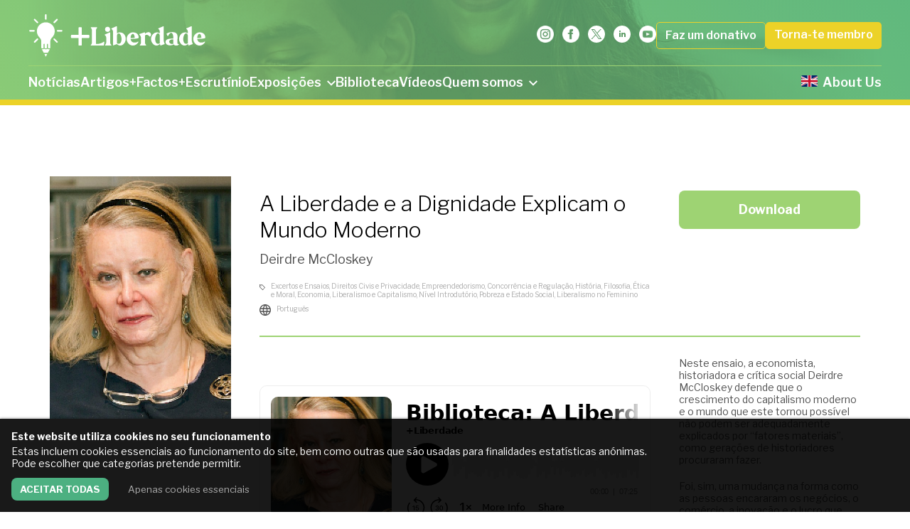

--- FILE ---
content_type: text/html; charset=utf-8
request_url: https://maisliberdade.pt/biblioteca/a-liberdade-e-a-dignidade-explicam-o-mundo-moderno/
body_size: 9514
content:
<!DOCTYPE html><html dir="ltr" lang="pt"><head><title>A Liberdade e a Dignidade Explicam o Mundo Moderno — Instituto +Liberdade</title><meta name="description" content="Deirdre McCloskey defende que o crescimento do capitalismo e do mundo moderno não pode ser adequadamente explicado por “fatores materiais”."><link rel="canonical" href="https://maisliberdade.pt/biblioteca/a-liberdade-e-a-dignidade-explicam-o-mundo-moderno/"><meta property="og:title" content="A Liberdade e a Dignidade Explicam o Mundo Moderno — Instituto +Liberdade"><meta property="og:description" content="Deirdre McCloskey defende que o crescimento do capitalismo e do mundo moderno não pode ser adequadamente explicado por “fatores materiais”."><meta property="og:image" content="https://maisliberdade.pt/site/assets/files/3551/mccloskey.1200x627.jpg"><meta property="og:image:type" content="image/jpeg"><meta property="og:image:width" content="1200"><meta property="og:image:height" content="627"><meta property="og:type" content="website"><meta property="og:locale" content="pt_pt"><meta property="og:site_name" content="Mais Liberdade"><meta property="og:url" content="https://maisliberdade.pt/biblioteca/a-liberdade-e-a-dignidade-explicam-o-mundo-moderno/"><meta name="twitter:card" content="summary"><meta name="twitter:site" content="@LiberdadeMais"><meta name="twitter:creator" content="@LiberdadeMais"><script type="application/ld+json">
{
  "@context": "https://schema.org",
  "@type": "BreadcrumbList",
  "itemListElement": [
  {
    "@type": "ListItem",
    "position": 1,
    "name": "Biblioteca",
    "item": "https://maisliberdade.pt/biblioteca/"
  },
  {
    "@type": "ListItem",
    "position": 2,
    "name": "A Liberdade e a Dignidade Explicam o Mundo Moderno",
    "item": "https://maisliberdade.pt/biblioteca/a-liberdade-e-a-dignidade-explicam-o-mundo-moderno/"
  }
  ]
}
</script><meta name="generator" content="ProcessWire"><meta charset="utf-8"><meta name="viewport" content="width=device-width, initial-scale=1.0, minimum-scale=1.0, maximum-scale=5.0"><meta name="referrer" content="strict-origin-when-cross-origin"><link rel="apple-touch-icon-precomposed" sizes="57x57" href="/site/templates//favicon/apple-touch-icon-57x57.png" /><link rel="apple-touch-icon-precomposed" sizes="114x114" href="/site/templates//favicon/apple-touch-icon-114x114.png" /><link rel="apple-touch-icon-precomposed" sizes="72x72" href="/site/templates//favicon/apple-touch-icon-72x72.png" /><link rel="apple-touch-icon-precomposed" sizes="144x144" href="/site/templates//favicon/apple-touch-icon-144x144.png" /><link rel="apple-touch-icon-precomposed" sizes="60x60" href="/site/templates//favicon/apple-touch-icon-60x60.png" /><link rel="apple-touch-icon-precomposed" sizes="120x120" href="/site/templates//favicon/apple-touch-icon-120x120.png" /><link rel="apple-touch-icon-precomposed" sizes="76x76" href="/site/templates//favicon/apple-touch-icon-76x76.png" /><link rel="apple-touch-icon-precomposed" sizes="152x152" href="/site/templates//favicon/apple-touch-icon-152x152.png" /><link rel="icon" type="image/png" href="/site/templates//favicon/favicon-196x196.png" sizes="196x196" /><link rel="icon" type="image/png" href="/site/templates//favicon/favicon-96x96.png" sizes="96x96" /><link rel="icon" type="image/png" href="/site/templates//favicon/favicon-32x32.png" sizes="32x32" /><link rel="icon" type="image/png" href="/site/templates//favicon/favicon-16x16.png" sizes="16x16" /><link rel="icon" type="image/png" href="/site/templates//favicon/favicon-128.png" sizes="128x128" /><meta name="application-name" content="Mais Liberdade"/><meta name="msapplication-TileColor" content="#FFFFFF" /><meta name="msapplication-TileImage" content="/site/templates//favicon/mstile-144x144.png" /><meta name="msapplication-square70x70logo" content="/site/templates//favicon/mstile-70x70.png" /><meta name="msapplication-square150x150logo" content="/site/templates//favicon/mstile-150x150.png" /><meta name="msapplication-wide310x150logo" content="/site/templates//favicon/mstile-310x150.png" /><meta name="msapplication-square310x310logo" content="/site/templates//favicon/mstile-310x310.png" /><style data-styles>
    c-skeleton {
      visibility:hidden
    }

    c-skeleton.hydrated {
      visibility:inherit
    }
  </style><link rel="preconnect" href="https://fonts.gstatic.com"><link href="https://fonts.googleapis.com/css2?family=Libre+Franklin:ital,wght@0,300;0,400;0,600;0,700;1,300&display=swap" rel="stylesheet"><script type="module" src="/site/templates/stencil/stencil.esm.js?v=20240522"></script><script nomodule src="/site/templates/stencil/stencil.js?v=20240522"></script><link rel="stylesheet" href="/site/templates/stencil/stencil.css?v=20240522" /><style>.privacywire{position:fixed;bottom:-250%;left:0;right:0;box-shadow:0 -1px 3px rgba(0,0,0,.3);opacity:0;background:#fff;z-index:1;padding:1rem;transition:bottom .3s ease-in,opacity .3s ease}.show-banner .privacywire-banner,.show-message .privacywire-message,.show-options .privacywire-options{bottom:0;opacity:1}.privacywire-header{font-weight:700}.privacywire-ask-consent-blueprint,.privacywire button[hidden],[data-ask-consent-rendered="1"]{display:none}</style><script>var PrivacyWireSettings={"version":2,"dnt":"0","customFunction":"","messageTimeout":1500,"consentByClass":"0","cookieGroups":{"necessary":"Necess\u00e1rias","functional":"Functional","statistics":"Statistics","marketing":"Marketing","external_media":"External Media"}};</script><script type='module' src='/site/modules/PrivacyWire/js/PrivacyWire.js'></script><script nomodule type='text/javascript' src='/site/modules/PrivacyWire/js/PrivacyWire_legacy.js'></script></head><body data-phc="3551"><c-skeleton><m-header slot="header"><img src="/site/assets/files/1/header-01.1250x0.jpg" alt="" slot="background" clip-path="url(#head-clip)" /><c-logo slot="logo"><a href="/"><img src="/site/templates//static/brand/logo.svg" alt="Mais Liberdade" /></a></c-logo><c-social slot="social"><ul><li><a href="https://www.instagram.com/institutomaisliberdade/" target="_blank"><img src="/site/assets/files/1024/instagram.svg" alt="Instagram" /></a></li><li><a href="https://www.facebook.com/institutomaisliberdade" target="_blank"><img src="/site/assets/files/1021/facebook.svg" alt="Facebook" /></a></li><li><a href="https://www.twitter.com/LiberdadeMais" target="_blank"><img src="/site/assets/files/1022/twitter-1.svg" alt="X / Twitter" /></a></li><li><a href="https://www.linkedin.com/company/instituto-mais-liberdade/" target="_blank"><img src="/site/assets/files/1815/linkedin-1.svg" alt="Linkedin" /></a></li><li><a href="https://www.youtube.com/channel/UCzK1x5OclwqQYxCP4WysZTw" target="_blank"><img src="/site/assets/files/1023/youtube.svg" alt="Youtube" /></a></li></ul></c-social><c-menu slot="menu"><div class="special"><div><a href="/torna-te-membro">Torna-te membro</a></div><div><a href="/quem-somos/donativos/">Faz um donativo</a></div></div><ul><li
                      ><a href="/noticias/">
          Notícias                  </a></li><li
                      ><a href="/artigos/">
          Artigos                  </a></li><li
                      ><a href="/maisfactos/">
          +Factos                  </a></li><li
                      ><a href="/escrutinio/">
          +Escrutínio                  </a></li><li
         data-expandable              ><a href="#">
          Exposições                      <svg xmlns="http://www.w3.org/2000/svg" width="24" height="24" viewBox="0 0 24 24"><path d="M0 7.33l2.829-2.83 9.175 9.339 9.167-9.339 2.829 2.83-11.996 12.17z"/></svg></a><ul><li><a href="/exposicoes/25n/">Exposição 25N</a></li><li><a href="/exposicoes/memoria/">Memória</a></li></ul></li><li
                      ><a href="/biblioteca/">
          Biblioteca                  </a></li><li
                      ><a href="/videos/">
          Vídeos                  </a></li><li
         data-expandable              ><a href="#">
          Quem somos                      <svg xmlns="http://www.w3.org/2000/svg" width="24" height="24" viewBox="0 0 24 24"><path d="M0 7.33l2.829-2.83 9.175 9.339 9.167-9.339 2.829 2.83-11.996 12.17z"/></svg></a><ul><li><a href="/quem-somos/missao/">Missão</a></li><li><a href="/quem-somos/declaracao-de-principios/">Declaração de princípios</a></li><li><a href="/quem-somos/estatutos/">Estatutos</a></li><li><a href="/quem-somos/relatorios-de-atividades/">Relatórios de atividades</a></li><li><a href="/quem-somos/participar/">Voluntariado</a></li><li><a href="/quem-somos/donativos/">Donativos</a></li><li><a href="/quem-somos/orgaos/">Equipa</a></li></ul></li><li class="english" ><a href="/about-us/"><img src="/site/templates/static/misc/en.png" alt="English">
        About Us      </a></li></ul></c-menu></m-header><m-book-details><img src="/site/assets/files/3551/mccloskey.500x0.jpg" alt="" slot="image" /><h1 slot="title">A Liberdade e a Dignidade Explicam o Mundo Moderno</h1><p slot="author"><a href="/biblioteca/?a=deirdre-mccloskey">
        Deirdre McCloskey      </a></p><p slot="tags"><a href="/biblioteca/?t=excertos-e-ensaios">Excertos e Ensaios</a>, <a href="/biblioteca/?t=direitos-civis-e-privacidade">Direitos Civis e Privacidade</a>, <a href="/biblioteca/?t=empreendedorismo-concorrencia-e-regulacao">Empreendedorismo, Concorrência e Regulação</a>, <a href="/biblioteca/?t=historia">História</a>, <a href="/biblioteca/?t=filosofia-etica-e-moral">Filosofia, Ética e Moral</a>, <a href="/biblioteca/?t=teoria-economica">Economia</a>, <a href="/biblioteca/?t=liberalismo-e-capitalismo">Liberalismo e Capitalismo</a>, <a href="/biblioteca/?t=nivel-introdutorio">Nível Introdutório</a>, <a href="/biblioteca/?t=pobreza-e-estado-social">Pobreza e Estado Social</a>, <a href="/biblioteca/?t=liberalismo-no-feminino">Liberalismo no Feminino</a></p><p slot="language"><a href="/biblioteca/?l=portugues">Português</a></p><c-download slot="download"><ul><li><a href="/site/assets/files/3551/mccloskey_-_a_liberdade_e_a_dignidade_explicam_o_mundo_moderno.mp3" target="blank"><span class="format">mp3</span><span class="size">6 MB</span></a></li></ul></c-download><div slot="description" class="html-content"><p>&nbsp;</p><div id="buzzsprout-player-9429606">&nbsp;</div><script src="https://www.buzzsprout.com/1759471/9429606-biblioteca-a-liberdade-e-a-dignidade-explicam-o-mundo-moderno-deirdre-mccloskey.js?container_id=buzzsprout-player-9429606&player=small" type="text/javascript" charset="utf-8"></script><p>&nbsp;</p><p style="text-align:justify;text-indent:14.2pt;">A forma como as pessoas passaram a <i>dignificar</i> os mercados e a inovação foi a causa da Revolução Industrial e, consequentemente, do Mundo Moderno. A &nbsp;antiga sabedoria convencional, pelo contrário, é incompatível com o comércio e a inovação, tal como o é com o pensamento liberal. A velha história materialista conta-nos que a Revolução Industrial &nbsp;teve origem em causas materiais, desde o investimento ao roubo, desde taxas de poupança elevadas ao imperialismo. Já o ouviram antes: “A Europa é rica devido aos seus impérios”; “Os Estados Unidos foram construídos às custas dos escravos”; “A China está a enriquecer devido ao comércio.”</p><p style="text-align:justify;text-indent:14.2pt;">Mas e se, em vez disso, a Revolução Industrial tiver sido espoletada por mudanças na forma como as pessoas <i>pensam</i>, e, em especial, na forma como pensam umas sobre as outras? E se as máquinas a vapor e os computadores tiverem sido originados por uma nova <i>dignificação</i> dos inovadores – e não pelo empilhar de tijolos ou de escravos africanos?</p><p style="text-align:justify;text-indent:14.2pt;">Economistas e historiadores começam agora a desvendar que foi preciso muito, muito mais do que roubo ou acumulação de capital para impulsionar a Revolução Industrial – foi precisa uma grande mudança no pensamento dos ocidentais acerca do comércio e da inovação. Foi preciso começar a gostar da “destruição criativa”, da ideia nova que substitui a ideia velha. É como a música. Uma nova banda tem uma ideia de um novo estilo de rock e substitui o estilo anterior se a adesão livre do público for suficiente. Se a música antiga for tida como pior, é “destruída” pela criatividade. Da mesma forma, a luz elétrica “destruiu” a lâmpada de querosene e os computadores “destruíram” as máquinas de escrever. Para nosso bem.</p><p style="text-align:justify;text-indent:14.2pt;">A história correta reza assim: até que os holandeses por volta de 1600 ou os ingleses por volta de 1700 mudassem a sua forma de pensar, só era possível obter honra por duas vias: sendo soldado ou sendo sacerdote; no castelo ou na igreja. Pessoas que faziam a sua vida, simplesmente, à base da compra e venda de bens, ou que inovassem em algum aspeto, eram &nbsp;desprezadas e consideradas “batoteiras” pecaminosas. Um carcereiro em 1200 rejeitava o apelo de misericórdia de um homem rico: “Ora, Mestre Arnaud Teisseire, o senhor chafurdava na opulência! Como é que pode dizer que não era pecador?”</p><p style="text-align:justify;text-indent:14.2pt;">Em 1800, o rendimento diário médio de uma pessoa na Terra variava entre $1 e $5, em valores atuais. Vamos assumir que era em média $3 por dia. Imaginemos viver atualmente no Rio de Janeiro ou em Atenas ou em Joanesburgo com $3 por dia. (Ainda hoje há quem assim tenha de viver.) São três-quartos de um cappuccino no Starbucks. Era, e é, chocante.</p><p style="text-align:justify;text-indent:14.2pt;">Mas então algo mudou, primeiro na Holanda e depois em Inglaterra. As revoluções e reformas na Europa, de 1517 a 1789, deram &nbsp;voz às pessoas comuns fora dos círculos dos bispos e dos aristocratas. Os europeus, seguidos de todos os outros, passaram a <i>admirar</i> empreendedores como Benjamin Franklin, Andrew Carnegie e Bill Gates. A classe média começou a ser <i>bem vista</i> e a ter sucesso na vida. As pessoas assinaram uma espécie de Pacto da Classe Média, que tem desde então caraterizado os países ricos de hoje em dia, como a Inglaterra, a Suécia ou Hong Kong: “Deixem-me inovar e fazer montes e montes de dinheiro a curto prazo com a minha inovação, e no longo prazo far-vos-ei ricos<i> a vocês</i>.”</p><p style="text-align:justify;text-indent:14.2pt;">E assim foi. Começando em 1700 com o para-raios de Franklin e a máquina a vapor de Watt, e acelerando significativamente no século <span style="font-variant:small-caps;">xix</span>, e ainda mais no <span style="font-variant:small-caps;">xxi</span>, o Ocidente, que durante séculos esteve atrasado em relação à China e ao mundo islâmico, tornou-se incrivelmente inovador.</p><p style="text-align:justify;text-indent:14.2pt;">Deu-se, pela primeira vez, dignidade e liberdade à classe-média, e eis o resultado: a máquina a vapor, o tear automático, a linha de montagem, a orquestra sinfónica, os caminhos-de-ferro, as sociedades anónimas, o abolicionismo, a imprensa a vapor, o papel barato, a alfabetização quase universal, o aço barato, o vidro laminado barato, a universidade moderna, o jornal moderno, a água salubre, o betão armado, o feminismo, a luz elétrica, o elevador, o automóvel, o petróleo, as férias em Yellowstone, os plásticos, meio-milhão de novos livros em Inglês por ano, o milho híbrido, a penicilina, o avião, o ar urbano limpo, os direitos civis, a cirurgia cardíaca aberta, e o computador.</p><p style="text-align:justify;text-indent:14.2pt;">O resultado foi que, pela primeira vez na história, as pessoas comuns – e em especial os mais pobres – viram a sua vida melhorar imensamente – lembremo-nos do Pacto da Classe Média. Os cinco por cento mais pobres dos americanos têm agora sensivelmente o mesmo nível de ar-condicionado e automóveis que os cinco por cento mais ricos na Índia.</p><p style="text-align:justify;text-indent:14.2pt;">Observamos agora a mesma mudança a acontecer na China e na Índia, 40 por cento da população mundial. O grande acontecimento económico dos nossos tempos não foi a Grande Recessão de 2007-09 – por mais desagradável que de facto tenha sido. O grande acontecimento foi os chineses em 1978 e os indianos em 1991 terem adotado ideias liberais nas suas economias e aceitarem a destruição criativa. Com isto, os seus bens e serviços estão a quadruplicar por pessoa a cada geração.</p><p style="text-align:justify;text-indent:14.2pt;">Hoje, nos numerosos locais que adotaram a liberdade e a dignidade da classe média, a pessoa média recebe e consome mais de $100 por dia. Recordemos que há 2 séculos atrás este valor era de apenas $3 por dia, com preços idênticos. E não estamos a ter em conta a considerável melhoria na qualidade de muitas coisas, desde a luz elétrica aos antibióticos. Os jovens no Japão, na Noruega e em Itália vivem cerca de 30 vezes melhor, em termos materiais, do que os seus sextos avós. Todos os outros saltos rumo ao mundo moderno – mais democracia, a emancipação feminina, o aumento da esperança média de vida, a melhor educação, o crescimento espiritual, a explosão artística – estão firmemente ligados ao Grande Facto da história moderna, o aumento de 2900% na alimentação, na educação e na mobilidade.</p><p style="text-align:justify;text-indent:14.2pt;">O Grande Facto é tão impactante, tão sem precedentes, que é impossível vê-lo como resultado de causas rotineiras como o comércio, a exploração, o investimento ou o imperialismo. Isso é o que os economistas são bons a explicar: a rotina. Porém, todas as rotinas já tinham ocorrido em grande escala na China e no Império Otomano, em Roma e no sul da Ásia. A escravatura era comum no Médio Oriente, o comércio era elevado na Índia, o investimento nos canais chineses e nas estradas romanas era imenso. Ainda assim, nenhum Grande Facto aconteceu. Algo tem de estar profundamente errado com as explicações baseadas nos típicos argumentos económicos.</p><p style="text-align:justify;text-indent:14.2pt;">Por outras palavras, é incorreto depender exclusivamente do materialismo económico para explicar o mundo moderno, quer seja o materialismo histórico de esquerda ou a economia de direita. Os ideais da liberdade e da dignidade humana foram o fator determinante. Como explica o historiador económico Joel Mokyr, “em todas as épocas, a mudança económica depende, mais do que a maioria dos economistas pensa, daquilo em que as pessoas acreditam.” As gigantescas mudanças materiais foram o resultado, não a causa. Foram as ideias, ou a “retórica”, o que causou o nosso enriquecimento, e com ele as nossas liberdades modernas.</p><c-share></c-share></div><div slot="bio" class="html-content"><p>Neste ensaio, a economista, historiadora e crítica social Deirdre McCloskey defende que o crescimento do capitalismo moderno e o mundo que este tornou possível não podem ser adequadamente explicados por “fatores materiais”, como gerações de historiadores procuraram fazer.</p><p>Foi, sim, uma mudança na forma como as pessoas encararam os negócios, o comércio, a inovação e o lucro que criou o capitalismo moderno e libertou as mulheres, homossexuais, dissidentes religiosos e as massas anteriormente oprimidas, cujas vidas eram desumanas, dolorosas e curtas antes da invenção e comercialização da agricultura moderna, da medicina, da eletricidade e dos restantes acessórios da vida capitalista moderna.</p><p><a href="http://deirdremccloskey.com/">Deirdre N. McCloskey</a> é professora de economia, história, inglês e comunicação na Universidade de Illinois, em Chicago. É autora de vinte obras nas áreas da economia, da filosofia política, da história económica, da estatística, da retórica e da literatura, bem como de um livro de memórias, <em>Crossing</em>.</p><p>Uma das suas recentes obras, publicada em 2019, é <em>Why Liberalism Works: How True Liberal Values Produce a Freer, More Equal, Prosperous World for All</em> (“Porque é que o Liberalismo Funciona: Como os Verdadeiros Valores Liberais Produzem um Mundo mais Livre, Igual e Próspero para Todos”).</p><p>O <a href="https://www.deirdremccloskey.com/articles/bd/briefBD.php">presente ensaio</a>, que apareceu originalmente no livro <em><a href="https://maisliberdade.pt/biblioteca/the-morality-of-capitalism/">The Morality of Capitalism</a></em>, é baseado no argumento do seu livro <em>Bourgeois Dignity: Why Economics Can't Explain the Modern World.</em></p><p>Tradução: Guilherme Costa Matos e Pedro Almeida Jorge.</p><p>Narração: Mariana Durão.</p><p>Colaboração: Sofia Correia e Raquel Correia.</p></div></m-book-details><m-footer slot="footer"><p slot="name">Instituto +Liberdade</p><p slot="slogan">Em defesa da democracia-liberal.</p><c-social slot="social"><ul><li><a href="https://www.instagram.com/institutomaisliberdade/" target="_blank"><img src="/site/assets/files/1024/instagram.svg" alt="Instagram" /></a></li><li><a href="https://www.facebook.com/institutomaisliberdade" target="_blank"><img src="/site/assets/files/1021/facebook.svg" alt="Facebook" /></a></li><li><a href="https://www.twitter.com/LiberdadeMais" target="_blank"><img src="/site/assets/files/1022/twitter-1.svg" alt="X / Twitter" /></a></li><li><a href="https://www.linkedin.com/company/instituto-mais-liberdade/" target="_blank"><img src="/site/assets/files/1815/linkedin-1.svg" alt="Linkedin" /></a></li><li><a href="https://www.youtube.com/channel/UCzK1x5OclwqQYxCP4WysZTw" target="_blank"><img src="/site/assets/files/1023/youtube.svg" alt="Youtube" /></a></li></ul></c-social><ul slot="menu"><li><a href="/quem-somos/missao/">Missão</a></li><li><a href="/quem-somos/declaracao-de-principios/">Declaração de princípios</a></li><li><a href="/quem-somos/orgaos/">Equipa</a></li><li><a href="/fundadores/">Membros Fundadores</a></li><li><a href="/privacidade/">Politica de privacidade e de cookies</a></li></ul><ul slot="menu2"><li><a href="/torna-te-membro/">Torna-te membro</a></li><li><a href="/quem-somos/donativos/">Donativos</a></li></ul><p slot="contact"><a href="mailto:info@maisliberdade.pt">info@maisliberdade.pt</a><br />
    +351 936 626 166<br /><a href="https://wa.me/+351936626166" target="_blank"><svg xmlns="http://www.w3.org/2000/svg" width="24" height="24" viewBox="0 0 24 24"><path d="M.057 24l1.687-6.163c-1.041-1.804-1.588-3.849-1.587-5.946.003-6.556 5.338-11.891 11.893-11.891 3.181.001 6.167 1.24 8.413 3.488 2.245 2.248 3.481 5.236 3.48 8.414-.003 6.557-5.338 11.892-11.893 11.892-1.99-.001-3.951-.5-5.688-1.448l-6.305 1.654zm6.597-3.807c1.676.995 3.276 1.591 5.392 1.592 5.448 0 9.886-4.434 9.889-9.885.002-5.462-4.415-9.89-9.881-9.892-5.452 0-9.887 4.434-9.889 9.884-.001 2.225.651 3.891 1.746 5.634l-.999 3.648 3.742-.981zm11.387-5.464c-.074-.124-.272-.198-.57-.347-.297-.149-1.758-.868-2.031-.967-.272-.099-.47-.149-.669.149-.198.297-.768.967-.941 1.165-.173.198-.347.223-.644.074-.297-.149-1.255-.462-2.39-1.475-.883-.788-1.48-1.761-1.653-2.059-.173-.297-.018-.458.13-.606.134-.133.297-.347.446-.521.151-.172.2-.296.3-.495.099-.198.05-.372-.025-.521-.075-.148-.669-1.611-.916-2.206-.242-.579-.487-.501-.669-.51l-.57-.01c-.198 0-.52.074-.792.372s-1.04 1.016-1.04 2.479 1.065 2.876 1.213 3.074c.149.198 2.095 3.2 5.076 4.487.709.306 1.263.489 1.694.626.712.226 1.36.194 1.872.118.571-.085 1.758-.719 2.006-1.413.248-.695.248-1.29.173-1.414z"/></svg></a></p><p slot="copyright">&copy; Copyright 2021-2026 Instituto Mais Liberdade - Todos os direitos reservados</p></m-footer><script type="text/javascript">
  (function(d, t) {
    var g = d.createElement(t),
    s = d.getElementsByTagName(t)[0];
    g.src = "https://cdn.pushalert.co/integrate_a7df67dd616098fdf3f0d6940912299f.js";
    s.parentNode.insertBefore(g, s);
  }(document, "script"));

  (pushalertbyiw = window.pushalertbyiw || []).push(['disableAutoInit', true]);
</script><script type="text/plain" data-type="text/javascript" data-category="statistics" async data-src="https://www.googletagmanager.com/gtag/js?id=G-WT4V58YW9C"></script><script type="text/plain" data-type="text/javascript" data-category="statistics">
  window.dataLayer = window.dataLayer || [];
  function gtag(){dataLayer.push(arguments);}
  gtag('js', new Date());

  gtag('config', 'G-WT4V58YW9C');
</script><script async src="https://pagead2.googlesyndication.com/pagead/js/adsbygoogle.js?client=ca-pub-6433069611424548"
     crossorigin="anonymous"></script></c-skeleton><script defer src='/site/modules/PageHitCounter/PageHitCounter.min.js'></script><div class="privacywire-wrapper" id="privacywire-wrapper">
    <div class="privacywire-page-wrapper">
        <div class="privacywire privacywire-banner">
            <div class='privacywire-header'>Este website utiliza cookies no seu funcionamento</div>            <div class="privacywire-body">
                <div class="privacywire-text"><p>Estas incluem cookies essenciais ao funcionamento do site, bem como outras que são usadas para finalidades estatísticas anónimas.<br />
Pode escolher que categorias pretende permitir.</p></div>
                <div class="privacywire-buttons">
                    <button class="allow-all" >Aceitar todas</button>
                    <button class="allow-necessary" >Apenas cookies essenciais</button>

                    <button class="choose" hidden>Choose cookies</button>
                </div>
                            </div>

        </div>
        <div class="privacywire privacywire-options">
            <div class='privacywire-header'>Este website utiliza cookies no seu funcionamento</div>            <div class="privacywire-body">
                <div class="privacywire-text"><p>Estas incluem cookies essenciais ao funcionamento do site, bem como outras que são usadas para finalidades estatísticas anónimas.<br />
Pode escolher que categorias pretende permitir.</p></div>
                <div class="privacywire-text">
                    <ul>
                        <li >
                            <label for="necessary"><input class="required" type="checkbox" name="necessary" id="necessary" value="1" checked disabled>Necessárias</label>
                        </li>
                        <li hidden>
                            <label for="functional"><input class="optional" type="checkbox" name="functional" id="functional" value="0">Functional</label>
                        </li>
                        <li hidden>
                            <label for="statistics"><input class="optional" type="checkbox" name="statistics" id="statistics" value="0">Statistics</label>
                        </li>
                        <li hidden>
                            <label for="marketing"><input class="optional" type="checkbox" name="marketing" id="marketing" value="0">Marketing</label>
                        </li>
                        <li hidden>
                            <label for="external_media"><input class="optional" type="checkbox" name="external_media" id="external_media" value="0">External Media</label>
                        </li>
                    </ul>
                </div>
                <div class="privacywire-buttons">
                    <button class="allow-all" hidden>Aceitar todas</button>
                    <button class="toggle" >Toggle options</button>
                    <button class="save">Save preferences</button>
                </div>
                            </div>
        </div>
        <div class="privacywire privacywire-message"><div class="privacywire-body">Your cookie preferences have been saved.</div></div>
    </div>
</div><div hidden class="privacywire-ask-consent-blueprint" id="privacywire-ask-consent-blueprint">
    <div class="privacywire-consent-message"><p>To load this element, it is required to consent to the following cookie category: {category}.</p></div>
    <button class="privacywire-consent-button"
            data-consent-category="{categoryname}">Load {category} cookies</button>
</div></body></html>

--- FILE ---
content_type: text/html; charset=utf-8
request_url: https://www.google.com/recaptcha/api2/aframe
body_size: 268
content:
<!DOCTYPE HTML><html><head><meta http-equiv="content-type" content="text/html; charset=UTF-8"></head><body><script nonce="LkEerAw-hRQzOhZPakGMYA">/** Anti-fraud and anti-abuse applications only. See google.com/recaptcha */ try{var clients={'sodar':'https://pagead2.googlesyndication.com/pagead/sodar?'};window.addEventListener("message",function(a){try{if(a.source===window.parent){var b=JSON.parse(a.data);var c=clients[b['id']];if(c){var d=document.createElement('img');d.src=c+b['params']+'&rc='+(localStorage.getItem("rc::a")?sessionStorage.getItem("rc::b"):"");window.document.body.appendChild(d);sessionStorage.setItem("rc::e",parseInt(sessionStorage.getItem("rc::e")||0)+1);localStorage.setItem("rc::h",'1769997339499');}}}catch(b){}});window.parent.postMessage("_grecaptcha_ready", "*");}catch(b){}</script></body></html>

--- FILE ---
content_type: text/javascript
request_url: https://maisliberdade.pt/site/templates/stencil/p-c3182fa3.entry.js
body_size: 1636
content:
import{r as t,h as i,H as o}from"./p-d6df3e61.js";const e=class{constructor(i){t(this,i)}render(){return i(o,null,i("b-container",null,i("b-grid",{multiline:!0,"space-between":!0},i("b-cell",{base:"12",tablet:"3",class:"image"},i("slot",{name:"image"})),i("b-cell",{base:"12",tablet:"8","tablet-horizontal":"9"},i("b-grid",{multiline:!0},i("b-cell",{base:"12","tablet-horizontal":"8"},i("div",{class:"title"},i("slot",{name:"title"})),i("div",{class:"author"},i("slot",{name:"author"})),i("div",{class:"tags"},i("div",{class:"icon",innerHTML:'<?xml version="1.0" encoding="UTF-8" standalone="no"?>\n<!DOCTYPE svg PUBLIC "-//W3C//DTD SVG 1.1//EN" "http://www.w3.org/Graphics/SVG/1.1/DTD/svg11.dtd">\n<svg width="100%" height="100%" viewBox="0 0 24 24" version="1.1" xmlns="http://www.w3.org/2000/svg" xmlns:xlink="http://www.w3.org/1999/xlink" xml:space="preserve" xmlns:serif="http://www.serif.com/" style="fill-rule:evenodd;clip-rule:evenodd;stroke-linejoin:round;stroke-miterlimit:2;">\n    <path d="M9.776,2L21.171,13.395L13.391,21.172L2,9.781L2,2L9.776,2ZM10.605,0L0,0L0,10.609L13.391,24L24,13.396L10.605,0ZM7.414,7.414C6.633,8.196 5.368,8.196 4.585,7.415C3.804,6.632 3.804,5.367 4.585,4.586C5.367,3.804 6.633,3.805 7.414,4.585C8.196,5.368 8.195,6.632 7.414,7.414Z" />\n</svg>\n'}),i("slot",{name:"tags"})),i("div",{class:"language"},i("div",{class:"icon",innerHTML:'<svg width="100%" height="100%" viewBox="0 0 24 24" xmlns="http://www.w3.org/2000/svg" fill-rule="evenodd" clip-rule="evenodd"><path d="M12 0c6.623 0 12 5.377 12 12s-5.377 12-12 12-12-5.377-12-12 5.377-12 12-12m2.557 16h-5.115c.546 2.46 1.441 4.114 2.558 5.744 1.194-1.741 2.041-3.41 2.557-5.744m-7.157 0h-4.567c1.236 2.825 3.704 4.972 6.755 5.716-1.048-1.733-1.783-3.658-2.188-5.716m13.767 0h-4.567c-.391 1.988-1.095 3.887-2.175 5.694 3.012-.763 5.517-2.895 6.742-5.694m-14.005-6h-4.962c-.267 1.313-.267 2.685 0 4h4.915c-.119-1.329-.101-2.672.047-4m7.661 0h-5.647c-.165 1.326-.185 2.672-.053 4h5.753c.133-1.328.111-2.673-.053-4m6.977 0h-4.963c.148 1.328.166 2.671.048 4h4.915c.26-1.285.273-2.648 0-4m-12.156-7.729c-3.077.732-5.567 2.886-6.811 5.729h4.653c.435-2.042 1.178-3.985 2.158-5.729m2.355-.048c-1.089 1.77-1.91 3.453-2.463 5.777h4.927c-.534-2.246-1.337-3.948-2.464-5.777m2.368.069c1.013 1.812 1.733 3.76 2.146 5.708h4.654c-1.232-2.816-3.762-4.958-6.8-5.708"/></svg>'}),i("slot",{name:"language"}))),i("b-cell",{base:"12","tablet-horizontal":"4"},i("slot",{name:"download"}))),i("hr",null),i("b-grid",{multiline:!0},i("b-cell",{base:"12","tablet-horizontal":"8"},i("slot",{name:"description"})),i("b-cell",{base:"12","tablet-horizontal":"4",class:"bio"},i("slot",{name:"bio"})))))))}};e.style='m-book-details{margin:60px 0;font-family:"Libre Franklin", sans-serif;font-weight:400;line-height:1.25;display:block;margin-bottom:60px}@media (min-width: 1024px){m-book-details{margin:80px 0}}m-book-details[data-no-margin-bottom]{margin-bottom:0 !important}m-book-details[data-no-margin-top]{margin-top:0 !important}m-book-details .image img{width:100%}m-book-details .title{font-family:"Libre Franklin", sans-serif;font-weight:300;color:#FFFFFF;line-height:1.25;-webkit-font-smoothing:antialiased;-moz-osx-font-smoothing:grayscale;font-size:20px;margin-bottom:12px;color:#000000}@media (min-width: 768px){m-book-details .title{font-size:22px}}@media (min-width: 1024px){m-book-details .title{font-size:24px}}@media (min-width: 1200px){m-book-details .title{font-size:30px}}m-book-details .author{font-size:16px;margin-bottom:20px}@media (min-width: 1024px){m-book-details .author{font-size:18px}}m-book-details .tags{margin-bottom:8px}m-book-details .tags,m-book-details .language{font-size:10px;color:#ADADAD;display:flex}m-book-details .tags a,m-book-details .language a{transition:color 0.3s}m-book-details .tags a:hover,m-book-details .language a:hover{color:#9ED373}m-book-details .icon{width:16px;height:16px;margin-right:8px}m-book-details .icon:only-child{display:none}m-book-details .icon svg{width:100%;height:100%}m-book-details .icon path{fill:#505050}m-book-details .bio{font-size:12px}@media (min-width: 1024px){m-book-details .bio{font-size:14px}}m-book-details .bio h2{font-size:14px;color:#4CB081;margin-bottom:12px;text-align:left}@media (min-width: 768px){m-book-details .bio h2{font-size:16px}}@media (max-width: 1023px){m-book-details .image{margin-top:20px;margin-bottom:-20px;text-align:center}}';export{e as m_book_details}

--- FILE ---
content_type: image/svg+xml
request_url: https://maisliberdade.pt/site/assets/files/1021/facebook.svg
body_size: 1532
content:
<?xml version="1.0" encoding="UTF-8" standalone="no"?>
<!DOCTYPE svg PUBLIC "-//W3C//DTD SVG 1.1//EN" "http://www.w3.org/Graphics/SVG/1.1/DTD/svg11.dtd">
<svg width="100%" height="100%" viewBox="0 0 32 32" version="1.1" xmlns="http://www.w3.org/2000/svg" xmlns:xlink="http://www.w3.org/1999/xlink" xml:space="preserve" xmlns:serif="http://www.serif.com/" style="fill-rule:evenodd;clip-rule:evenodd;stroke-linejoin:round;stroke-miterlimit:2;">
    <g transform="matrix(1,0,0,1,-1258.64,-961.499)">
        <g transform="matrix(1,0,0,2.6088,0,929.531)">
            <g transform="matrix(1,-0,-0,0.383318,1258.64,12.254)">
                <use xlink:href="#_Image1" x="0" y="0" width="32px" height="32px"/>
            </g>
        </g>
    </g>
    <defs>
        <image id="_Image1" width="32px" height="32px" xlink:href="[data-uri]"/>
    </defs>
</svg>


--- FILE ---
content_type: image/svg+xml
request_url: https://maisliberdade.pt/site/assets/files/1815/linkedin-1.svg
body_size: 778
content:
<?xml version="1.0" encoding="UTF-8" standalone="no"?><!DOCTYPE svg PUBLIC "-//W3C//DTD SVG 1.1//EN" "http://www.w3.org/Graphics/SVG/1.1/DTD/svg11.dtd"><svg width="100%" height="100%" viewBox="0 0 24 24" version="1.1" xmlns="http://www.w3.org/2000/svg" xmlns:xlink="http://www.w3.org/1999/xlink" xml:space="preserve" xmlns:serif="http://www.serif.com/" style="fill-rule:evenodd;clip-rule:evenodd;stroke-linejoin:round;stroke-miterlimit:2;"><path d="M12,0c-6.627,0 -12,5.373 -12,12c0,6.627 5.373,12 12,12c6.627,0 12,-5.373 12,-12c0,-6.627 -5.373,-12 -12,-12Zm-2,16l-2,0l0,-6l2,0l0,6Zm-1,-6.891c-0.607,0 -1.1,-0.496 -1.1,-1.109c0,-0.612 0.492,-1.109 1.1,-1.109c0.608,0 1.1,0.497 1.1,1.109c0,0.613 -0.493,1.109 -1.1,1.109Zm8,6.891l-1.998,0l0,-2.861c0,-1.881 -2.002,-1.722 -2.002,0l0,2.861l-2,0l0,-6l2,0l0,1.093c0.872,-1.616 4,-1.736 4,1.548l0,3.359Z" style="fill:#fff;fill-rule:nonzero;"/></svg>

--- FILE ---
content_type: text/javascript
request_url: https://maisliberdade.pt/site/templates/stencil/p-a5dfe3bd.entry.js
body_size: 6782
content:
import{r as n,h as t,H as e,g as r}from"./p-d6df3e61.js";import{a as i}from"./p-e9a05b65.js";function o(n){return n&&n.__esModule&&Object.prototype.hasOwnProperty.call(n,"default")?n.default:n}function u(n,t,e){return n(e={path:t,exports:{},require:function(){return function(){throw new Error("Dynamic requires are not currently supported by @rollup/plugin-commonjs")}()}},e.exports),e.exports}var a=Math.ceil,c=Math.floor,f=function(n){return isNaN(n=+n)?0:(n>0?c:a)(n)},s=function(n){if(null==n)throw TypeError("Can't call method on  "+n);return n},l=u((function(n){var t=n.exports="undefined"!=typeof window&&window.Math==Math?window:"undefined"!=typeof self&&self.Math==Math?self:Function("return this")();"number"==typeof __g&&(__g=t)})),d=u((function(n){var t=n.exports={version:"2.6.12"};"number"==typeof __e&&(__e=t)})),p=function(n){if("function"!=typeof n)throw TypeError(n+" is not a function!");return n},h=function(n,t,e){if(p(n),void 0===t)return n;switch(e){case 1:return function(e){return n.call(t,e)};case 2:return function(e,r){return n.call(t,e,r)};case 3:return function(e,r,i){return n.call(t,e,r,i)}}return function(){return n.apply(t,arguments)}},m=function(n){return"object"==typeof n?null!==n:"function"==typeof n},v=function(n){if(!m(n))throw TypeError(n+" is not an object!");return n},g=function(n){try{return!!n()}catch(n){return!0}},y=!g((function(){return 7!=Object.defineProperty({},"a",{get:function(){return 7}}).a})),b=l.document,w=m(b)&&m(b.createElement),x=function(n){return w?b.createElement(n):{}},O=!y&&!g((function(){return 7!=Object.defineProperty(x("div"),"a",{get:function(){return 7}}).a})),S=Object.defineProperty,E={f:y?Object.defineProperty:function(n,t,e){if(v(n),t=function(n){if(!m(n))return n;var t,e;if("function"==typeof(t=n.toString)&&!m(e=t.call(n)))return e;if("function"==typeof(t=n.valueOf)&&!m(e=t.call(n)))return e;throw TypeError("Can't convert object to primitive value")}(t),v(e),O)try{return S(n,t,e)}catch(n){}if("get"in e||"set"in e)throw TypeError("Accessors not supported!");return"value"in e&&(n[t]=e.value),n}},L=function(n,t){return{enumerable:!(1&n),configurable:!(2&n),writable:!(4&n),value:t}},j=y?function(n,t,e){return E.f(n,t,L(1,e))}:function(n,t,e){return n[t]=e,n},T={}.hasOwnProperty,k=function(n,t){return T.call(n,t)},M="prototype",_=function(n,t,e){var r,i,o,u=n&_.F,a=n&_.G,c=n&_.S,f=n&_.P,s=n&_.B,p=n&_.W,m=a?d:d[t]||(d[t]={}),v=m[M],g=a?l:c?l[t]:(l[t]||{})[M];for(r in a&&(e=t),e)(i=!u&&g&&void 0!==g[r])&&k(m,r)||(o=i?g[r]:e[r],m[r]=a&&"function"!=typeof g[r]?e[r]:s&&i?h(o,l):p&&g[r]==o?function(n){var t=function(t,e,r){if(this instanceof n){switch(arguments.length){case 0:return new n;case 1:return new n(t);case 2:return new n(t,e)}return new n(t,e,r)}return n.apply(this,arguments)};return t[M]=n[M],t}(o):f&&"function"==typeof o?h(Function.call,o):o,f&&((m.virtual||(m.virtual={}))[r]=o,n&_.R&&v&&!v[r]&&j(v,r,o)))};_.F=1,_.G=2,_.S=4,_.P=8,_.B=16,_.W=32,_.U=64,_.R=128;var C,A=_,z=j,D={},P={}.toString,F=function(n){return P.call(n).slice(8,-1)},N=Object("z").propertyIsEnumerable(0)?Object:function(n){return"String"==F(n)?n.split(""):Object(n)},I=function(n){return N(s(n))},R=Math.min,V=function(n){return n>0?R(f(n),9007199254740991):0},G=Math.max,H=Math.min,q=u((function(n){var t="__core-js_shared__",e=l[t]||(l[t]={});(n.exports=function(n,t){return e[n]||(e[n]=void 0!==t?t:{})})("versions",[]).push({version:d.version,mode:"pure",copyright:"© 2020 Denis Pushkarev (zloirock.ru)"})})),Y=0,J=Math.random(),B=function(n){return"Symbol(".concat(void 0===n?"":n,")_",(++Y+J).toString(36))},K=q("keys"),U=function(n){return K[n]||(K[n]=B(n))},Q=(C=!1,function(n,t,e){var r=I(n),i=V(r.length),o=function(n,t){return(n=f(n))<0?G(n+t,0):H(n,t)}(e,i);for(C;i>o;o++)if(o in r&&r[o]===t)return o||0;return-1}),W=U("IE_PROTO"),X="constructor,hasOwnProperty,isPrototypeOf,propertyIsEnumerable,toLocaleString,toString,valueOf".split(","),Z=Object.keys||function(n){return function(n,t){var e,r=I(n),i=0,o=[];for(e in r)e!=W&&k(r,e)&&o.push(e);for(;t.length>i;)k(r,e=t[i++])&&(~Q(o,e)||o.push(e));return o}(n,X)},$=y?Object.defineProperties:function(n,t){v(n);for(var e,r=Z(t),i=r.length,o=0;i>o;)E.f(n,e=r[o++],t[e]);return n},nn=l.document,tn=nn&&nn.documentElement,en=U("IE_PROTO"),rn=function(){},on="prototype",un=function(){var n,t=x("iframe"),e=X.length;for(t.style.display="none",tn.appendChild(t),t.src="javascript:",(n=t.contentWindow.document).open(),n.write("<script>document.F=Object<\/script>"),n.close(),un=n.F;e--;)delete un[on][X[e]];return un()},an=Object.create||function(n,t){var e;return null!==n?(rn[on]=v(n),e=new rn,rn[on]=null,e[en]=n):e=un(),void 0===t?e:$(e,t)},cn=u((function(n){var t=q("wks"),e=l.Symbol,r="function"==typeof e;(n.exports=function(n){return t[n]||(t[n]=r&&e[n]||(r?e:B)("Symbol."+n))}).store=t})),fn=E.f,sn=cn("toStringTag"),ln=function(n,t,e){n&&!k(n=e?n:n.prototype,sn)&&fn(n,sn,{configurable:!0,value:t})},dn={};j(dn,cn("iterator"),(function(){return this}));var pn=function(n,t,e){n.prototype=an(dn,{next:L(1,e)}),ln(n,t+" Iterator")},hn=function(n){return Object(s(n))},mn=U("IE_PROTO"),vn=Object.prototype,gn=Object.getPrototypeOf||function(n){return n=hn(n),k(n,mn)?n[mn]:"function"==typeof n.constructor&&n instanceof n.constructor?n.constructor.prototype:n instanceof Object?vn:null},yn=cn("iterator"),bn=!([].keys&&"next"in[].keys()),wn="keys",xn="values",On=function(){return this},Sn=function(n,t,e,r,i,o,u){pn(e,t,r);var a,c,f,s=function(n){if(!bn&&n in h)return h[n];switch(n){case wn:case xn:return function(){return new e(this,n)}}return function(){return new e(this,n)}},l=t+" Iterator",d=i==xn,p=!1,h=n.prototype,m=h[yn]||h["@@iterator"]||i&&h[i],v=m||s(i),g=i?d?s("entries"):v:void 0,y="Array"==t&&h.entries||m;if(y&&(f=gn(y.call(new n)))!==Object.prototype&&f.next&&ln(f,l,!0),d&&m&&m.name!==xn&&(p=!0,v=function(){return m.call(this)}),u&&(bn||p||!h[yn])&&j(h,yn,v),D[t]=v,D[l]=On,i)if(a={values:d?v:s(xn),keys:o?v:s(wn),entries:g},u)for(c in a)c in h||z(h,c,a[c]);else A(A.P+A.F*(bn||p),t,a);return a},En=(!0,function(n,t){var e,r,i=String(s(n)),o=f(t),u=i.length;return o<0||o>=u?"":(e=i.charCodeAt(o))<55296||e>56319||o+1===u||(r=i.charCodeAt(o+1))<56320||r>57343?i.charAt(o):i.slice(o,o+2)});Sn(String,"String",(function(n){this._t=String(n),this._i=0}),(function(){var n,t=this._t,e=this._i;return e>=t.length?{value:void 0,done:!0}:(n=En(t,e),this._i+=n.length,{value:n,done:!1})}));var Ln=function(n,t){return{value:t,done:!!n}};Sn(Array,"Array",(function(n,t){this._t=I(n),this._i=0,this._k=t}),(function(){var n=this._t,t=this._k,e=this._i++;return!n||e>=n.length?(this._t=void 0,Ln(1)):Ln(0,"keys"==t?e:"values"==t?n[e]:[e,n[e]])}),"values"),D.Arguments=D.Array;for(var jn=cn("toStringTag"),Tn="CSSRuleList,CSSStyleDeclaration,CSSValueList,ClientRectList,DOMRectList,DOMStringList,DOMTokenList,DataTransferItemList,FileList,HTMLAllCollection,HTMLCollection,HTMLFormElement,HTMLSelectElement,MediaList,MimeTypeArray,NamedNodeMap,NodeList,PaintRequestList,Plugin,PluginArray,SVGLengthList,SVGNumberList,SVGPathSegList,SVGPointList,SVGStringList,SVGTransformList,SourceBufferList,StyleSheetList,TextTrackCueList,TextTrackList,TouchList".split(","),kn=0;kn<Tn.length;kn++){var Mn=Tn[kn],_n=l[Mn],Cn=_n&&_n.prototype;Cn&&!Cn[jn]&&j(Cn,jn,Mn),D[Mn]=D.Array}var An,zn,Dn=function(n,t,e){for(var r in t)e&&n[r]?n[r]=t[r]:j(n,r,t[r]);return n},Pn=function(n,t,e,r){if(!(n instanceof t)||void 0!==r&&r in n)throw TypeError(e+": incorrect invocation!");return n},Fn=function(n,t,e,r){try{return r?t(v(e)[0],e[1]):t(e)}catch(t){var i=n.return;throw void 0!==i&&v(i.call(n)),t}},Nn=cn("iterator"),In=Array.prototype,Rn=cn("toStringTag"),Vn="Arguments"==F(function(){return arguments}()),Gn=function(n){var t,e,r;return void 0===n?"Undefined":null===n?"Null":"string"==typeof(e=function(n,t){try{return n[t]}catch(n){}}(t=Object(n),Rn))?e:Vn?F(t):"Object"==(r=F(t))&&"function"==typeof t.callee?"Arguments":r},Hn=cn("iterator"),qn=d.getIteratorMethod=function(n){if(null!=n)return n[Hn]||n["@@iterator"]||D[Gn(n)]},Yn=u((function(n){var t={},e={},r=n.exports=function(n,r,i,o,u){var a,c,f,s,l,d=u?function(){return n}:qn(n),p=h(i,o,r?2:1),m=0;if("function"!=typeof d)throw TypeError(n+" is not iterable!");if(void 0===(l=d)||D.Array!==l&&In[Nn]!==l){for(f=d.call(n);!(c=f.next()).done;)if((s=Fn(f,p,c.value,r))===t||s===e)return s}else for(a=V(n.length);a>m;m++)if((s=r?p(v(c=n[m])[0],c[1]):p(n[m]))===t||s===e)return s};r.BREAK=t,r.RETURN=e})),Jn=cn("species"),Bn=u((function(n){var t=B("meta"),e=E.f,r=0,i=Object.isExtensible||function(){return!0},o=!g((function(){return i(Object.preventExtensions({}))})),u=function(n){e(n,t,{value:{i:"O"+ ++r,w:{}}})},a=n.exports={KEY:t,NEED:!1,fastKey:function(n,e){if(!m(n))return"symbol"==typeof n?n:("string"==typeof n?"S":"P")+n;if(!k(n,t)){if(!i(n))return"F";if(!e)return"E";u(n)}return n[t].i},getWeak:function(n,e){if(!k(n,t)){if(!i(n))return!0;if(!e)return!1;u(n)}return n[t].w},onFreeze:function(n){return o&&a.NEED&&i(n)&&!k(n,t)&&u(n),n}}})),Kn=function(n,t){if(!m(n)||n._t!==t)throw TypeError("Incompatible receiver, "+t+" required!");return n},Un=E.f,Qn=Bn.fastKey,Wn=y?"_s":"size",Xn=function(n,t){var e,r=Qn(t);if("F"!==r)return n._i[r];for(e=n._f;e;e=e.n)if(e.k==t)return e},Zn={getConstructor:function(n,t,e,r){var i=n((function(n,o){Pn(n,i,t,"_i"),n._t=t,n._i=an(null),n._f=void 0,n._l=void 0,n[Wn]=0,null!=o&&Yn(o,e,n[r],n)}));return Dn(i.prototype,{clear:function(){for(var n=Kn(this,t),e=n._i,r=n._f;r;r=r.n)r.r=!0,r.p&&(r.p=r.p.n=void 0),delete e[r.i];n._f=n._l=void 0,n[Wn]=0},delete:function(n){var e=Kn(this,t),r=Xn(e,n);if(r){var i=r.n,o=r.p;delete e._i[r.i],r.r=!0,o&&(o.n=i),i&&(i.p=o),e._f==r&&(e._f=i),e._l==r&&(e._l=o),e[Wn]--}return!!r},forEach:function(n){Kn(this,t);for(var e,r=h(n,arguments.length>1?arguments[1]:void 0,3);e=e?e.n:this._f;)for(r(e.v,e.k,this);e&&e.r;)e=e.p},has:function(n){return!!Xn(Kn(this,t),n)}}),y&&Un(i.prototype,"size",{get:function(){return Kn(this,t)[Wn]}}),i},def:function(n,t,e){var r,i,o=Xn(n,t);return o?o.v=e:(n._l=o={i:i=Qn(t,!0),k:t,v:e,p:r=n._l,n:void 0,r:!1},n._f||(n._f=o),r&&(r.n=o),n[Wn]++,"F"!==i&&(n._i[i]=o)),n},getEntry:Xn,setStrong:function(n,t,e){Sn(n,t,(function(n,e){this._t=Kn(n,t),this._k=e,this._l=void 0}),(function(){for(var n=this,t=n._k,e=n._l;e&&e.r;)e=e.p;return n._t&&(n._l=e=e?e.n:n._t._f)?Ln(0,"keys"==t?e.k:"values"==t?e.v:[e.k,e.v]):(n._t=void 0,Ln(1))}),e?"entries":"values",!e,!0),function(n){var t="function"==typeof d[n]?d[n]:l[n];y&&t&&!t[Jn]&&E.f(t,Jn,{configurable:!0,get:function(){return this}})}(t)}},$n=Array.isArray||function(n){return"Array"==F(n)},nt=cn("species"),tt=E.f,et=(An=1==0,!1,!1,!1,!1,false,zn=function(n,t){return new(function(n){var t;return $n(n)&&("function"!=typeof(t=n.constructor)||t!==Array&&!$n(t.prototype)||(t=void 0),m(t)&&null===(t=t[nt])&&(t=void 0)),void 0===t?Array:t}(n))(t)},function(n,t,e){for(var r,i=hn(n),o=N(i),u=h(t,e,3),a=V(o.length),c=0,f=An?zn(n,a):void 0;a>c;c++)c in o&&(r=u(o[c],c,i),0)&&An&&(f[c]=r);return f}),rt="Map";!function(n,t,e,r,i){var o=l[n],u=o,a=u&&u.prototype,c={};y&&"function"==typeof u&&a.forEach&&!g((function(){(new u).entries().next()}))?(u=t((function(t,e){Pn(t,u,n,"_c"),t._c=new o,null!=e&&Yn(e,i,t.set,t)})),et("add,clear,delete,forEach,get,has,set,keys,values,entries,toJSON".split(","),(function(n){var t="add"==n||"set"==n;!(n in a)||j(u.prototype,n,(function(e,r){Pn(this,u,n);var i=this._c[n](0===e?0:e,r);return t?this:i}))})),tt(u.prototype,"size",{get:function(){return this._c.size}})):(u=r.getConstructor(t,n,i,"set"),Dn(u.prototype,e),Bn.NEED=!0),ln(u,n),c[n]=u,A(A.G+A.W+A.F,c),r.setStrong(u,n,i)}(rt,(function(n){return function(){return n(this,arguments.length>0?arguments[0]:void 0)}}),{get:function(n){var t=Zn.getEntry(Kn(this,rt),n);return t&&t.v},set:function(n,t){return Zn.def(Kn(this,rt),0===n?0:n,t)}},Zn,!0),A(A.P+A.R,"Map",{toJSON:function(){if("Map"!=Gn(this))throw TypeError("Map#toJSON isn't generic");return Yn(this,!1,(n=[]).push,n,void 0),n;var n}}),A(A.S,"Map",{of:function(){for(var n=arguments.length,t=new Array(n);n--;)t[n]=arguments[n];return new this(t)}}),A(A.S,"Map",{from:function(n){var t,e,r,i,o=arguments[1];return p(this),(t=void 0!==o)&&p(o),null==n?new this:(e=[],t?(r=0,i=h(o,arguments[2],2),Yn(n,!1,(function(n){e.push(i(n,r++))}))):Yn(n,!1,e.push,e),new this(e))}});var it=d.Map,ot=u((function(n){n.exports={default:it,__esModule:!0}})),ut=window.addEventListener?"addEventListener":"attachEvent",at=window.removeEventListener?"removeEventListener":"detachEvent",ct="addEventListener"!==ut?"on":"",ft={bind:function(n,t,e,r){return n[ut](ct+t,e,r||!1),e},unbind:function(n,t,e,r){return n[at](ct+t,e,r||!1),e}},st=function(n,t){return n===t||!!(16&n.compareDocumentPosition(t))},lt=u((function(n,t){Object.defineProperty(t,"__esModule",{value:!0});var e=o(ot);t.default=a;var r=o(ft),i=o(st);function o(n){return n&&n.__esModule?n:{default:n}}var u=new e.default;function a(n,t){return u.set(n,t),function(){u.delete(n)}}function c(n){u.forEach((function(t,e){(0,i.default)(e,n.target)||t.call(e,n)}))}function f(n){n||(n=document),r.default.bind(n,"click",c)}a.globalClick=c,a.install=f,"undefined"!=typeof document&&f(document),n.exports=t.default}));const dt=o(lt),pt=class{constructor(t){n(this,t)}componentDidRender(){const n=this.hostElement.querySelectorAll("a"),t=this.hostElement.querySelectorAll("[data-expandable] > a"),e=window.document.scrollingElement||window.document.body||window.document.documentElement;[].map.call(n,(n=>{"#"===n.getAttribute("href").charAt(0)&&n.addEventListener("click",(t=>{if(t.preventDefault(),n.getAttribute("href").length>1){const t=document.querySelector(n.getAttribute("href")).offsetTop;i({targets:e,scrollTop:t,duration:500,easing:"easeInOutQuad"}),document.body.removeAttribute("data-is-menu-open")}}))})),[].map.call(t,(n=>{n.addEventListener("click",(t=>{t.preventDefault();const e=n.parentNode;if(e.hasAttribute("data-is-expanded"))e.removeAttribute("data-is-expanded");else{e.setAttribute("data-is-expanded","");const n=dt(e,(()=>{e.removeAttribute("data-is-expanded"),n()}))}}))}))}render(){return t(e,null,t("nav",null,t("slot",null)))}get hostElement(){return r(this)}};pt.style='@charset "UTF-8";c-menu{font-family:"Libre Franklin", sans-serif;font-weight:600;-webkit-font-smoothing:antialiased;-moz-osx-font-smoothing:grayscale;font-size:24px;display:block}@media (min-width: 1024px){c-menu{font-size:16px}}@media (min-width: 1200px){c-menu{font-size:18px}}c-menu svg{transition:transform 0.25s}c-menu [data-is-expanded] svg{transform:rotate(180deg)}c-menu .english img{height:1rem;margin-right:0.2rem}@media (max-width: 1023px){c-menu{position:fixed;top:0;left:0;width:100%;height:100%;background:#4CB081;transform:translate(100%);padding:100px 20px;box-sizing:border-box;z-index:500;transition:transform 0.5s;overflow-y:auto}c-menu .special{margin-bottom:40px}c-menu .special div{margin-bottom:8px}c-menu .special a{color:#ECD228;text-decoration:underline}c-menu li{margin-bottom:20px}c-menu ul ul{font-weight:400;font-size:80%;overflow:hidden;max-height:0;transform:translateY(-12px);opacity:0;transition:margin-top 0.5s, max-height 0.5s, opacity 0.2s, transform 0.5s}c-menu ul ul a{position:relative;padding-left:40px}c-menu ul ul a:before{content:"—";display:block;position:absolute;top:0;left:0}c-menu li[data-is-expanded] ul{transition:margin-top 1s, max-height 1s, opacity 1s, transform 0.75s;margin-top:20px;max-height:100vh;opacity:1;transform:none}c-menu svg{width:16px;height:16px;vertical-align:middle;margin-left:4px}c-menu svg path{fill:currentColor}c-menu .english{margin-top:48px}}@media (min-width: 1024px){c-menu{transition:none;text-align:right}c-menu ul{display:flex;gap:20px}c-menu .special{display:none}c-menu li{display:inline-block;position:relative}c-menu li[data-is-active] a{color:#ECD228}c-menu a{display:inline-block;position:relative;text-decoration:none}c-menu a:after{content:"";display:block;position:absolute;bottom:0;width:100%;height:1px;background:#ECD228;transform:scaleX(0);transform-origin:left;transition:transform 0.2s}c-menu a:hover:after{transform:none}c-menu a svg{width:12px;height:12px;vertical-align:middle;margin-left:4px}c-menu a svg path{fill:currentColor}c-menu ul ul{position:absolute;z-index:1000;top:calc(100% + 20px);right:50%;transform:translate(50%, -12px);background:white;padding:20px;border-radius:10px;box-shadow:0 12px 12px rgba(0, 0, 0, 0.3);opacity:0;pointer-events:none;transition:transform 0.5s, opacity 0.5s}c-menu ul ul a{color:#505050;white-space:nowrap}c-menu ul ul li{display:block;text-align:left;font-weight:600;margin-left:0 !important}c-menu ul ul li:not(:last-child) a{margin-bottom:12px}c-menu li:last-child ul{right:0;transform:translateY(-12px)}c-menu li:last-child[data-is-expanded] ul{transform:translateY(0)}c-menu li[data-is-expanded] ul{pointer-events:all;opacity:1;transform:translate(50%, 0)}c-menu .english{margin-left:auto}}[data-is-menu-open] c-menu{transform:none}';export{pt as c_menu}

--- FILE ---
content_type: text/javascript
request_url: https://maisliberdade.pt/site/templates/stencil/p-c78b2a51.entry.js
body_size: 118
content:
import{r as o,h as i,H as t}from"./p-d6df3e61.js";const l=class{constructor(i){o(this,i)}render(){return i(t,null,i("slot",null))}};l.style="c-logo{display:block;width:200px;height:48px}c-logo img{width:100%;height:100%}@media (min-width: 1024px){c-logo{width:250px;height:60px;margin-top:12px}}@media (min-width: 1200px){c-logo{margin-top:0}}";export{l as c_logo}

--- FILE ---
content_type: image/svg+xml
request_url: https://maisliberdade.pt/site/templates//static/brand/logo.svg
body_size: 10818
content:
<?xml version="1.0" encoding="UTF-8" standalone="no"?>
<!DOCTYPE svg PUBLIC "-//W3C//DTD SVG 1.1//EN" "http://www.w3.org/Graphics/SVG/1.1/DTD/svg11.dtd">
<svg width="100%" height="100%" viewBox="0 0 384 93" version="1.1" xmlns="http://www.w3.org/2000/svg" xmlns:xlink="http://www.w3.org/1999/xlink" xml:space="preserve" xmlns:serif="http://www.serif.com/" style="fill-rule:evenodd;clip-rule:evenodd;stroke-linejoin:round;stroke-miterlimit:2;">
    <g transform="matrix(1,0,0,1,-8028.13,-38.6218)">
        <g transform="matrix(1,0,0,1.82123,7968.13,0)">
            <g transform="matrix(1,0,0,0.54908,-7968.13,0)">
                <path d="M8064.51,130.887C8064.46,130.981 8064.36,131.04 8064.25,131.04C8064.15,131.04 8064.05,130.981 8064,130.887C8063.25,129.443 8061.09,125.281 8061.09,125.281L8067.42,125.281C8067.42,125.281 8065.26,129.443 8064.51,130.887ZM8055.41,114.826C8055.5,114.834 8055.6,114.839 8055.7,114.839C8056.44,114.839 8057.36,114.839 8058.09,114.839C8059.1,114.839 8060,114.365 8060.58,113.626C8061.15,114.365 8062.05,114.839 8063.06,114.839C8063.8,114.839 8064.72,114.839 8065.45,114.839C8066.46,114.839 8067.36,114.365 8067.94,113.626C8068.52,114.365 8069.41,114.839 8070.42,114.839C8071.16,114.839 8072.08,114.839 8072.82,114.839C8072.94,114.839 8073.06,114.832 8073.17,114.819L8068.67,122.867L8059.84,122.867L8055.41,114.826ZM8054.42,98.289C8054.39,94.978 8053.03,91.814 8050.63,89.504C8047.01,85.984 8044.76,81.07 8044.76,75.638C8044.76,64.937 8053.49,56.25 8064.25,56.25C8075.02,56.25 8083.75,64.937 8083.75,75.638C8083.75,81.07 8081.5,85.984 8077.88,89.505C8075.49,91.815 8074.12,94.979 8074.09,98.289L8074.1,98.289L8074.1,111.684C8074.1,112.393 8073.53,112.968 8072.82,112.968C8072.08,112.968 8071.16,112.968 8070.42,112.968C8069.72,112.968 8069.14,112.393 8069.14,111.684C8069.14,109.759 8069.14,106.15 8069.14,104.274C8069.14,103.611 8068.6,103.073 8067.94,103.073C8067.94,103.073 8067.94,103.073 8067.94,103.073C8067.28,103.073 8066.74,103.611 8066.74,104.274L8066.74,111.684C8066.74,112.393 8066.16,112.968 8065.45,112.968C8064.72,112.968 8063.8,112.968 8063.06,112.968C8062.35,112.968 8061.78,112.393 8061.78,111.684C8061.78,109.759 8061.78,106.15 8061.78,104.274C8061.78,103.611 8061.24,103.073 8060.58,103.073C8060.58,103.073 8060.58,103.073 8060.58,103.073C8059.91,103.073 8059.37,103.611 8059.37,104.274C8059.37,106.15 8059.37,109.759 8059.37,111.684C8059.37,112.393 8058.8,112.968 8058.09,112.968C8057.36,112.968 8056.44,112.968 8055.7,112.968C8054.99,112.968 8054.41,112.393 8054.41,111.684C8054.41,108.107 8054.41,98.289 8054.41,98.289L8054.42,98.289ZM8210.72,105.752C8210.72,106.324 8211.3,106.666 8211.81,106.495L8219.18,103.695C8221.64,105.981 8224.15,106.952 8226.49,106.952C8233.07,106.952 8238.49,99.467 8238.49,92.496C8238.49,82.725 8231.58,77.583 8224.67,78.268C8222.78,78.44 8220.78,79.24 8219.35,80.325L8219.35,65.583C8219.35,65.012 8218.72,64.669 8218.21,64.84L8207.75,69.354C8207.24,69.583 8207.12,70.326 8207.58,70.726C8209.87,72.44 8210.72,74.554 8210.72,76.497L8210.72,105.752ZM8323,103.809C8323.46,103.581 8323.63,103.01 8323.35,102.61C8321.63,100.038 8321.4,96.838 8321.4,94.839L8321.4,65.583C8321.4,65.012 8320.83,64.669 8320.32,64.84L8309.86,69.354C8309.29,69.583 8309.23,70.326 8309.69,70.726C8311.98,72.44 8312.77,74.554 8312.77,76.497L8312.77,80.325C8311.4,79.24 8309.4,78.44 8307.46,78.268C8300.55,77.583 8293.86,84.039 8293.63,92.496C8293.58,99.467 8298.95,106.952 8305.58,106.952C8308.03,106.952 8310.66,105.924 8313.17,103.467C8313.4,104.438 8313.69,105.352 8314.03,106.266C8314.2,106.666 8314.66,106.838 8315.06,106.724L8323,103.809ZM8399.28,106.952C8404.6,106.952 8409.11,103.638 8411.57,99.181C8411.68,98.953 8411.57,98.61 8411.28,98.496L8410.65,98.324C8410.48,98.267 8410.31,98.324 8410.2,98.438C8409,99.467 8406.26,100.438 8403.45,100.438C8399.4,100.438 8395.06,98.553 8394.43,92.439C8400.2,92.324 8407.97,92.153 8411.17,90.725C8411.97,90.382 8412.03,89.296 8411.97,88.382C8411.34,81.468 8406.08,78.097 8399.11,78.154C8392.08,78.268 8385.97,84.668 8385.86,92.439C8385.74,100.438 8392.37,106.952 8399.28,106.952ZM8329.52,85.982C8329.75,86.611 8330.66,86.611 8330.94,85.982C8332.37,82.897 8334.77,79.811 8336.94,79.182C8339.52,78.44 8342.03,82.382 8342.2,87.753C8342.26,90.267 8342.32,90.153 8342.26,91.639C8338.49,91.696 8334.89,91.81 8331.97,92.382C8322.49,94.324 8323.52,104.724 8331.97,106.209C8332.94,106.381 8334.03,106.495 8335.06,106.495C8338.32,106.495 8341.57,105.638 8343,104.267C8343.57,105.581 8345.46,106.952 8348.03,106.952C8349.97,106.952 8353.4,106.838 8354.72,103.752C8354.77,103.638 8354.83,103.238 8354.72,103.124C8354.32,102.895 8353.46,103.752 8352.94,103.752C8349.92,103.752 8351.46,95.01 8351.46,87.468C8351.46,79.297 8344.89,76.954 8337.8,77.64C8333.92,77.925 8330.15,79.297 8327.92,80.611C8327.57,80.839 8327.46,81.239 8327.63,81.639L8329.52,85.982ZM8384.14,103.809C8384.6,103.581 8384.77,103.01 8384.49,102.61C8382.77,100.038 8382.54,96.838 8382.54,94.839L8382.54,65.583C8382.54,65.012 8381.97,64.669 8381.46,64.84L8371,69.354C8370.43,69.583 8370.37,70.326 8370.83,70.726C8373.11,72.44 8373.91,74.554 8373.91,76.497L8373.91,80.325C8372.54,79.24 8370.54,78.44 8368.6,78.268C8361.69,77.583 8355,84.039 8354.77,92.496C8354.72,99.467 8360.09,106.952 8366.71,106.952C8369.17,106.952 8371.8,105.924 8374.31,103.467C8374.54,104.438 8374.83,105.352 8375.17,106.266C8375.34,106.666 8375.8,106.838 8376.2,106.724L8384.14,103.809ZM8253.98,106.952C8259.29,106.952 8263.81,103.638 8266.26,99.181C8266.38,98.953 8266.26,98.61 8265.98,98.496L8265.35,98.324C8265.18,98.267 8265.01,98.324 8264.89,98.438C8263.69,99.467 8260.95,100.438 8258.15,100.438C8254.09,100.438 8249.75,98.553 8249.12,92.439C8254.89,92.324 8262.66,92.153 8265.86,90.725C8266.66,90.382 8266.72,89.296 8266.66,88.382C8266.03,81.468 8260.78,78.097 8253.81,78.154C8246.78,78.268 8240.67,84.668 8240.55,92.439C8240.44,100.438 8247.07,106.952 8253.98,106.952ZM8271.81,96.667C8271.81,101.524 8271.81,102.895 8269.35,105.638C8268.89,106.152 8269.24,106.952 8269.92,106.952L8282.26,106.952C8282.95,106.952 8283.35,106.152 8282.83,105.638C8281.01,103.638 8280.43,102.324 8280.43,99.924L8280.43,84.954C8281.52,83.868 8282.78,83.354 8284.03,83.354C8286.2,83.354 8288.55,84.839 8290.78,87.296C8291.06,87.639 8291.58,87.639 8291.92,87.353C8295.46,83.868 8293.41,78.782 8289.58,77.983C8286.55,77.354 8283.01,78.668 8280.43,81.297L8280.43,78.897C8280.43,78.325 8279.92,77.983 8279.41,78.154L8268.72,81.582C8268.15,81.754 8267.98,82.439 8268.32,82.839C8270.32,85.182 8271.81,87.925 8271.81,89.867L8271.81,96.667ZM8164.9,96.667C8164.9,101.524 8164.9,102.895 8162.44,105.638C8161.98,106.095 8162.33,106.952 8163.01,106.952L8190.1,106.952C8190.55,106.952 8190.9,106.552 8190.9,106.152C8190.9,106.152 8192.15,101.238 8191.58,99.067C8191.47,98.438 8190.73,98.21 8190.27,98.667C8187.98,100.838 8181.81,103.524 8175.01,103.524L8173.53,103.524L8173.53,77.24C8173.53,72.383 8173.58,71.012 8176.04,68.326C8176.5,67.812 8176.1,67.012 8175.41,67.012L8163.01,67.012C8162.33,67.012 8161.98,67.812 8162.44,68.326C8164.9,71.012 8164.9,72.383 8164.9,77.24L8164.9,96.667ZM8206.5,106.952C8207.18,106.952 8207.52,106.152 8207.07,105.638C8205.24,103.638 8204.67,102.324 8204.67,99.924L8204.67,79.011C8204.67,78.44 8204.04,78.04 8203.52,78.268L8193.07,82.782C8192.55,83.011 8192.44,83.754 8192.9,84.096C8195.18,85.811 8196.04,87.982 8196.04,89.867L8196.04,96.667C8196.04,101.524 8195.98,102.895 8193.52,105.638C8193.07,106.152 8193.41,106.952 8194.1,106.952L8206.5,106.952ZM8135.64,83.467L8135.64,68.667C8135.64,67.479 8136.13,66.995 8137.31,66.995L8140.98,66.995C8142.17,66.995 8142.65,67.479 8142.65,68.667L8142.65,83.467L8157.45,83.467C8158.64,83.467 8159.12,83.951 8159.12,85.139L8159.12,88.804C8159.12,89.992 8158.64,90.476 8157.45,90.476L8142.65,90.476L8142.65,105.276C8142.65,106.464 8142.17,106.949 8140.98,106.949L8137.31,106.949C8136.13,106.949 8135.64,106.464 8135.64,105.276L8135.64,90.476L8120.84,90.476C8119.65,90.476 8119.17,89.992 8119.17,88.804L8119.17,85.139C8119.17,83.951 8119.65,83.467 8120.84,83.467L8135.64,83.467ZM8339.8,103.524C8337,103.524 8333.29,102.095 8333.29,97.924C8333.29,95.581 8336.09,93.239 8342.26,93.467C8342.2,96.267 8341.8,100.667 8342.43,102.952C8341.86,103.295 8340.89,103.524 8339.8,103.524ZM8219.35,85.011C8219.58,82.668 8221.3,80.268 8223.12,80.325C8231.07,80.554 8233.01,108.666 8219.35,102.095L8219.35,85.011ZM8373.91,98.096C8373.91,99.524 8373.97,100.838 8374.09,101.981C8360.2,108.895 8362.14,80.554 8370.2,80.325C8372.03,80.268 8373.68,82.668 8373.91,85.011L8373.91,98.096ZM8312.77,98.096C8312.77,99.524 8312.83,100.838 8312.95,101.981C8299.06,108.895 8301,80.554 8309.06,80.325C8310.89,80.268 8312.55,82.668 8312.77,85.011L8312.77,98.096ZM8041.19,100.296L8047.14,94.341C8047.83,93.656 8047.83,92.545 8047.14,91.861C8046.46,91.176 8045.35,91.176 8044.66,91.861L8038.71,97.816C8038.02,98.501 8038.02,99.612 8038.71,100.296C8039.39,100.981 8040.5,100.981 8041.19,100.296ZM8081.36,94.341L8087.32,100.296C8088,100.981 8089.12,100.981 8089.8,100.296C8090.48,99.612 8090.48,98.501 8089.8,97.816L8083.84,91.861C8083.16,91.176 8082.05,91.176 8081.36,91.861C8080.68,92.545 8080.68,93.656 8081.36,94.341ZM8255.12,90.325C8253.64,90.496 8251.58,90.496 8249.06,90.496C8249.12,85.125 8251.64,81.468 8253.92,81.468C8256.38,81.468 8257.46,84.382 8258.09,88.839C8258.32,90.21 8257.24,90.096 8255.12,90.325ZM8400.43,90.325C8398.94,90.496 8396.88,90.496 8394.37,90.496C8394.43,85.125 8396.94,81.468 8399.23,81.468C8401.68,81.468 8402.77,84.382 8403.4,88.839C8403.63,90.21 8402.54,90.096 8400.43,90.325ZM8199.07,77.183C8202.33,77.125 8204.5,74.897 8204.5,71.583C8204.5,68.326 8202.27,66.04 8198.95,66.04C8195.58,66.04 8193.35,68.326 8193.35,71.583C8193.35,74.84 8195.81,77.24 8199.07,77.183ZM8029.88,76.504L8038.3,76.504C8039.27,76.504 8040.06,75.718 8040.06,74.75C8040.06,73.782 8039.27,72.996 8038.3,72.996L8029.88,72.996C8028.91,72.996 8028.12,73.782 8028.12,74.75C8028.12,75.718 8028.91,76.504 8029.88,76.504ZM8090.21,76.504L8098.63,76.504C8099.6,76.504 8100.38,75.718 8100.38,74.75C8100.38,73.782 8099.6,72.996 8098.63,72.996L8090.21,72.996C8089.24,72.996 8088.45,73.782 8088.45,74.75C8088.45,75.718 8089.24,76.504 8090.21,76.504ZM8083.84,57.639L8089.8,51.683C8090.48,50.999 8090.48,49.888 8089.8,49.204C8089.12,48.519 8088,48.519 8087.32,49.204L8081.36,55.159C8080.68,55.844 8080.68,56.955 8081.36,57.639C8082.05,58.323 8083.16,58.323 8083.84,57.639ZM8038.71,51.683L8044.66,57.639C8045.35,58.323 8046.46,58.323 8047.14,57.639C8047.83,56.955 8047.83,55.844 8047.14,55.159L8041.19,49.204C8040.5,48.519 8039.39,48.519 8038.71,49.204C8038.02,49.888 8038.02,50.999 8038.71,51.683ZM8066.01,48.798L8066.01,40.375C8066.01,39.408 8065.22,38.622 8064.25,38.622C8063.29,38.622 8062.5,39.408 8062.5,40.375L8062.5,48.798C8062.5,49.766 8063.29,50.552 8064.25,50.552C8065.22,50.552 8066.01,49.766 8066.01,48.798Z" style="fill:white;fill-rule:nonzero;"/>
            </g>
        </g>
    </g>
</svg>


--- FILE ---
content_type: text/javascript
request_url: https://maisliberdade.pt/site/templates/stencil/p-910d3fb5.entry.js
body_size: 825
content:
import{r as t,h as o,H as i,g as s}from"./p-d6df3e61.js";const n=class{constructor(o){t(this,o),this.lock=!1,this.state="closed"}componentDidLoad(){this.hostElement.addEventListener("transitionend",(()=>{this.handleTransitionEnd()}))}handleTransitionEnd(){this.lock||("opening"===this.state?this.state="open":"closing"===this.state&&(this.state="closed"),this.tempHeight=null)}componentDidUpdate(){parseInt(this.tempHeight)>0&&"closing"===this.state&&window.requestAnimationFrame((()=>{this.tempHeight="0px"}))}heightToContent(){const t=this.hostElement.querySelector(".wrapper");this.tempHeight=t.clientHeight.toString()+"px"}toggle(){this.lock=!0,setTimeout((()=>{this.lock=!1}),500),"closed"===this.state?(this.state="opening",this.heightToContent()):(this.state="closing",this.heightToContent(),window.requestAnimationFrame((()=>{this.tempHeight="0px"})))}render(){return o(i,{"data-state":this.state},o("c-button",{size:"large",onClick:this.toggle.bind(this)},"Download"),o("div",{class:"list",style:{height:this.tempHeight}},o("div",{class:"wrapper"},o("slot",null))))}get hostElement(){return s(this)}};n.style='c-download{font-family:"Libre Franklin", sans-serif;font-weight:400;line-height:1.25;display:block;position:relative}c-download c-button{width:100%;text-align:center;box-sizing:border-box;position:relative;z-index:3}c-download .list{position:absolute;top:0;left:0;width:100%;height:0;background:#FFFFFF;border-radius:10px;box-sizing:border-box;overflow:hidden;transition:height 0.5s, box-shadow 0.25s}c-download .list ul{padding:60px 20px 8px 20px}c-download .list li:not(:last-child){border-bottom:1px solid #EEEEEE}c-download .list a{display:flex;justify-content:space-between;align-items:baseline;color:#000000;transition:color 0.3s;padding:12px 0;text-align:center}c-download .list a:hover{color:#4CB081}c-download .list .size{font-size:10px;color:#ADADAD}c-download[data-state=closed] .list{box-shadow:none}c-download[data-state=open] .list{height:auto;box-shadow:0 12px 12px rgba(0, 0, 0, 0.3)}c-download[data-state=opening] .list{box-shadow:0 12px 12px rgba(0, 0, 0, 0.3)}';export{n as c_download}

--- FILE ---
content_type: text/javascript; charset=utf-8
request_url: https://www.buzzsprout.com/1759471/9429606-biblioteca-a-liberdade-e-a-dignidade-explicam-o-mundo-moderno-deirdre-mccloskey.js?container_id=buzzsprout-player-9429606&player=small
body_size: 273
content:

  var containerId = "buzzsprout-player-9429606"
  var buzzsproutPlayerContainer = document.getElementById(containerId);

  function renderBuzzsproutPlayerHTML() {
    return unescape("\n\n<iframe src=\"https://www.buzzsprout.com/1759471/episodes/9429606-biblioteca-a-liberdade-e-a-dignidade-explicam-o-mundo-moderno-deirdre-mccloskey?client_source=small_player&amp;iframe=true&amp;referrer=https%3A%2F%2Fwww.buzzsprout.com%2F1759471%2F9429606-biblioteca-a-liberdade-e-a-dignidade-explicam-o-mundo-moderno-deirdre-mccloskey.js%3Fcontainer_id%3Dbuzzsprout-player-9429606%26player%3Dsmall\" loading=\"lazy\" width=\"100%\" height=\"200\" frameborder=\"0\" scrolling=\"no\" title=\"+Liberdade , Biblioteca: A Liberdade e a Dignidade Explicam o Mundo Moderno, Deirdre McCloskey\"><\/iframe>\n\n\n"); 
  }

  if (buzzsproutPlayerContainer) {
    buzzsproutPlayerContainer.innerHTML = renderBuzzsproutPlayerHTML();
  } else {
    document.write(renderBuzzsproutPlayerHTML());
  }



--- FILE ---
content_type: text/javascript
request_url: https://maisliberdade.pt/site/templates/stencil/p-aa84a0e5.entry.js
body_size: 1978
content:
import{r as e,h as a,H as t,g as i}from"./p-d6df3e61.js";const r=class{constructor(a){e(this,a),this.type="default"}componentDidLoad(){"homepage"===this.type&&window.addEventListener("resize",this.onResize.bind(this))}onResize(){this.$background.style.height=`${Math.round(.264*this.$background.getBoundingClientRect().width)}px`,this.$banner.style.height=`${Math.round(.7*this.$banner.getBoundingClientRect().width)}px`}componentDidRender(){"homepage"===this.type&&this.onResize(),this.$el.setAttribute("data-is-visible","")}render(){return a(t,{"data-type":this.type},a("div",{class:"outer-wrapper"},a("b-container",{class:"container",type:"wide"},a("div",{class:"background",ref:e=>this.$background=e},a("slot",{name:"background"})),a("div",{class:"top"},a("div",{class:"row"},a("div",{class:"logo"},a("slot",{name:"logo"})),a("div",{class:"social-wrapper"},a("div",{class:"social"},a("slot",{name:"social"})),a("div",{class:"extras"},a("a",{href:"/quem-somos/donativos/",class:"cta cta--outline"},"Faz um donativo"),a("a",{href:"/torna-te-membro",class:"cta"},"Torna-te membro")))),a("div",{class:"row menu-wrapper"},a("div",{class:"nav"},a("c-hamburger",{class:"hamburger"}),a("div",{class:"menu"},a("slot",{name:"menu"}))))),"homepage"===this.type&&a("div",{class:"info"},a("div",{class:"hero"},a("slot",{name:"hero-text"})),a("div",{class:"feature",ref:e=>this.$banner=e},a("slot",{name:"feature"}))))),"homepage"===this.type&&a("svg",{width:"0",height:"0"},a("clipPath",{id:"svgClip",clipPathUnits:"objectBoundingBox"},a("path",{d:"M1,0l-0.83,0c-0,0 0.047,0.541 0.075,0.851c0.004,0.056 0.015,0.102 0.028,0.127c0.013,0.026 0.029,0.029 0.043,0.009c0.168,-0.243 0.684,-0.987 0.684,-0.987Z"}))))}get $el(){return i(this)}};r.style='m-header{font-family:"Libre Franklin", sans-serif;font-weight:400;line-height:1.25;display:block;color:#FFFFFF;background:#ECD228;position:relative}m-header .outer-wrapper{position:relative}m-header .background{position:absolute;top:0;left:50%;transform:translateX(-50%);background:linear-gradient(45deg, #9ED373 0%, #4CB081 100%)}m-header .top{position:relative}m-header .info{margin-top:40px}m-header .hero{font-family:"Libre Franklin", sans-serif;font-weight:300;color:#FFFFFF;line-height:1.25;-webkit-font-smoothing:antialiased;-moz-osx-font-smoothing:grayscale;font-size:20px;position:relative;flex-basis:40%;margin-left:80px;padding:80px 20px}@media (min-width: 768px){m-header .hero{font-size:22px}}@media (min-width: 1024px){m-header .hero{font-size:24px}}@media (min-width: 1200px){m-header .hero{font-size:30px}}m-header .feature{position:relative;flex-basis:40%;margin-right:40px;display:flex}m-header .feature a{display:block;position:relative;top:0;left:0;width:100%;height:100%}m-header .feature a:hover img{transform:translateY(-8px);box-shadow:0 12px 12px rgba(0, 0, 0, 0.3)}m-header .feature a:hover p:first-child{transform:translateX(-12px)}m-header .feature a:hover p:last-child{transform:translateX(-20px)}m-header .feature img{position:absolute;top:0;left:0;width:100%;height:100%;border-radius:10px;object-fit:cover;transition:transform 0.8s, box-shadow 0.8s}m-header .feature div{position:absolute;bottom:24px;right:-40px;text-align:right;display:flex;flex-direction:column;align-items:flex-end}m-header .feature div p{max-width:90%;transition:transform 1s;padding:4px 8px}m-header .feature div p:first-child{font-size:12px;font-weight:700;background-color:#9ED373;color:#FFFFFF;text-transform:uppercase}@media (min-width: 1024px){m-header .feature div p:first-child{font-size:14px}}m-header .feature div p:last-child{font-size:16px;font-weight:600;color:#4CB081;background:#FFFFFF}@media (min-width: 1024px){m-header .feature div p:last-child{font-size:18px}}m-header .feature:empty{display:none}m-header .container{position:relative;padding-top:12px;padding-bottom:12px}m-header .hamburger{position:fixed;top:16px;right:16px}m-header .social{display:none}m-header .extras{display:flex;gap:4px}m-header .cta{display:inline-block;background:#ECD228;padding:8px 12px;border-radius:5px;font-weight:600;display:none;transition:all 0.25s}m-header .cta:hover{background:#9ED373}m-header .cta--outline{background:transparent;border:1px solid #ECD228}@media (max-width: 767px){m-header .background{width:400vw;transform:translateX(-37%)}m-header .background img{left:15%}m-header .info{margin-bottom:-52px}m-header .hero{padding:0;margin-left:48px;margin-top:20px;margin-bottom:80px}m-header .feature{margin-right:0;margin-left:48px}m-header .feature div{right:auto;left:-48px;align-items:flex-start;text-align:left}}@media (min-width: 768px){m-header .info{display:flex;justify-content:space-between}m-header .container{padding-top:20px;padding-bottom:20px}m-header .background{width:1800px}m-header .top .row{display:flex;justify-content:space-between;align-items:center}m-header .nav{width:100%;display:flex;flex-direction:row}m-header .menu{width:100%;padding-top:12px}m-header .hero{padding:20px 0;margin-left:50px;flex-basis:40%}}@media (min-width: 1024px){m-header .background{width:2250px}m-header .social{display:block}m-header .hamburger{display:none}m-header .hero{padding:80px 0;margin-left:60px}m-header .social-wrapper{display:flex;align-items:center;gap:20px}m-header .cta{display:block}m-header .menu-wrapper{margin-top:12px;margin-bottom:12px;border-top:1px solid #9ED373}}@media (min-width: 1200px){m-header .background{width:2650px}m-header .hero{margin-left:88px}}m-header[data-type=default]{padding-bottom:12px}m-header[data-type=default] .background{height:76px}m-header[data-type=default] .background img{width:100%;height:100%;object-fit:cover;max-width:1200px;position:absolute;left:50%;transform:translateX(-50%);opacity:0.25;mix-blend-mode:multiply;mask-image:linear-gradient(90deg, rgba(0, 0, 0, 0) 0%, black 25%, black 75%, rgba(0, 0, 0, 0) 100%);-webkit-mask-image:-webkit-gradient(linear, left top, right top, from(rgba(0, 0, 0, 0)), color-stop(25%, black), color-stop(75%, black), to(rgba(0, 0, 0, 0)));-webkit-mask-image:linear-gradient(90deg, rgba(0, 0, 0, 0) 0%, black 25%, black 75%, rgba(0, 0, 0, 0) 100%);mask-image:-webkit-gradient(linear, left top, right top, from(rgba(0, 0, 0, 0)), color-stop(25%, black), color-stop(75%, black), to(rgba(0, 0, 0, 0)));mask-image:linear-gradient(90deg, rgba(0, 0, 0, 0) 0%, black 25%, black 75%, rgba(0, 0, 0, 0) 100%)}@media (min-width: 768px){m-header[data-type=default]{height:84px}m-header[data-type=default] .background{height:92px}m-header[data-type=default] .hamburger{margin-top:8px}}@media (min-width: 1024px){m-header[data-type=default]{height:136px}m-header[data-type=default] .background{height:140px}}m-header[data-type=homepage] .background{clip-path:url(#svgClip)}m-header[data-type=homepage] .background img{position:absolute;top:0;left:18%;height:100%;mix-blend-mode:multiply;mask-image:linear-gradient(90deg, rgba(0, 0, 0, 0) 0%, black 25%, black 75%, rgba(0, 0, 0, 0) 100%);-webkit-mask-image:-webkit-gradient(linear, left top, right top, from(rgba(0, 0, 0, 0)), color-stop(25%, black), color-stop(75%, black), to(rgba(0, 0, 0, 0)));-webkit-mask-image:linear-gradient(90deg, rgba(0, 0, 0, 0) 0%, black 25%, black 75%, rgba(0, 0, 0, 0) 100%);mask-image:-webkit-gradient(linear, left top, right top, from(rgba(0, 0, 0, 0)), color-stop(25%, black), color-stop(75%, black), to(rgba(0, 0, 0, 0)));mask-image:linear-gradient(90deg, rgba(0, 0, 0, 0) 0%, black 25%, black 75%, rgba(0, 0, 0, 0) 100%)}m-header[data-type=homepage] .background img{transform:scale(1.8);opacity:0}m-header[data-type=homepage] .hero{transform:translateY(50px);opacity:0}m-header[data-type=homepage] .hero:empty{display:none}m-header[data-type=homepage][data-is-visible] .background img{transform:scale(1);opacity:0.25;transition:transform 3s, opacity 2s}m-header[data-type=homepage][data-is-visible] .hero{transform:none;opacity:1;transition:transform 2s, opacity 2s}';export{r as m_header}

--- FILE ---
content_type: text/javascript
request_url: https://maisliberdade.pt/site/templates/stencil/p-31991f37.entry.js
body_size: 689
content:
import{r as t,h as o,H as a}from"./p-d6df3e61.js";const n=class{constructor(o){t(this,o),this.type="base",this.size=void 0,this.background=void 0}render(){return o(a,{"data-type":this.type,"data-size":this.size,"data-background":this.background},o("span",null,o("slot",null)))}};n.style='c-button{cursor:pointer}c-button[data-type=base]{font-family:"Libre Franklin", sans-serif;font-weight:400;line-height:1.25;font-size:16px;display:inline-block;padding:8px 24px;border-radius:8px;background:#9ED373;font-weight:700;color:#FFFFFF;cursor:pointer;-webkit-font-smoothing:antialiased;-moz-osx-font-smoothing:grayscale;position:relative;overflow:hidden}@media (min-width: 1024px){c-button[data-type=base]{font-size:18px}}c-button[data-type=base]:before{content:"";display:block;position:absolute;top:0;left:0;width:100%;height:100%;background:linear-gradient(90deg, #9ED373 0%, #4CB081 100%);z-index:1;opacity:0;transition:opacity 0.3s}c-button[data-type=base] span{position:relative;z-index:2}c-button[data-type=base]:hover:before{opacity:1}c-button[data-type=base][data-size=large]{padding:16px 48px}@media (min-width: 1024px){c-button[data-type=base][data-size=desktop-large]{padding:16px 48px}}c-button[data-type=secondary]{font-size:10px;position:relative;display:inline-block;background:#FFFFFF;font-weight:700;text-transform:uppercase;color:#ECD228;padding:4px 8px;margin-left:-8px;margin-right:-8px;transition:color 0.25s}c-button[data-type=secondary]:after{content:"";display:block;position:absolute;background:#ECD228;height:3px;width:calc(100% - 16px);bottom:-2px;left:8px;transition:background-color 0.25s, transform 0.25s;pointer-events:none}c-button[data-type=secondary]:hover{color:#9ED373}c-button[data-type=secondary]:hover:after{transform:translateY(100%);background:#9ED373}c-button[data-background=yellow]{background:#ECD228;transition:background-color 0.3s}c-button[data-background=yellow]:before{display:none}c-button[data-background=yellow]:hover{background:#9ED373}';export{n as c_button}

--- FILE ---
content_type: text/javascript
request_url: https://maisliberdade.pt/site/templates/stencil/p-841d8f08.entry.js
body_size: 382
content:
import{r as t,c as a,h as o,H as s}from"./p-d6df3e61.js";const e=class{constructor(o){t(this,o),this.toggleMenu=a(this,"toggleMenu",7)}handleClick(){document.body.hasAttribute("data-is-menu-open")?document.body.removeAttribute("data-is-menu-open"):document.body.setAttribute("data-is-menu-open","")}render(){return o(s,null,o("button",{onClick:this.handleClick.bind(this)},o("span",{class:"dash top"}),o("span",{class:"dash middle"}),o("span",{class:"dash bottom"})))}};e.style="c-hamburger{display:block;position:relative;z-index:501}c-hamburger button{position:relative;width:40px;height:40px;border-radius:50%;background:#9ED373;cursor:pointer}c-hamburger .dash{display:block;position:absolute;top:19px;left:10px;width:20px;height:2px;background:white;transition:opacity 0.3s, transform 0.5s, top 0.5s}c-hamburger .dash.top{top:11px}c-hamburger .dash.bottom{top:27px}[data-is-menu-open] c-hamburger .dash.top{top:19px;transform:rotate(45deg)}[data-is-menu-open] c-hamburger .dash.bottom{top:19px;transform:rotate(-45deg)}[data-is-menu-open] c-hamburger .dash.middle{opacity:0}";export{e as c_hamburger}

--- FILE ---
content_type: text/javascript
request_url: https://maisliberdade.pt/site/templates/stencil/p-0e8b9235.entry.js
body_size: 1548
content:
import{r as t,h as i,H as h}from"./p-d6df3e61.js";const a=class{constructor(i){t(this,i)}componentWillLoad(){this.linkFB=`http://www.facebook.com/sharer.php?u=${window.location.href}`,this.linkTT=`https://twitter.com/intent/tweet?text=${window.location.href}`,this.linkLI=`https://www.linkedin.com/sharing/share-offsite/?url=${window.location.href}`,this.linkWA=`https://api.whatsapp.com/send?text=${window.location.href}`}render(){return i(h,null,i("div",{class:"title"},"Partilhe"),i("div",{class:"share"},i("a",{href:this.linkFB,target:"_blank"},i("svg",{width:"24",height:"24",viewBox:"0 0 24 24"},i("path",{d:"M12 0c-6.627 0-12 5.373-12 12s5.373 12 12 12 12-5.373 12-12-5.373-12-12-12zm3 8h-1.35c-.538 0-.65.221-.65.778v1.222h2l-.209 2h-1.791v7h-3v-7h-2v-2h2v-2.308c0-1.769.931-2.692 3.029-2.692h1.971v3z"}))),i("a",{href:this.linkTT,target:"_blank"},i("svg",{width:"24",height:"24",viewBox:"0 0 32 32"},i("g",{transform:"matrix(0.0332407,0,0,0.0332407,-11.7321,-4.2968)"},i("path",{d:"M834.28,129.27C1099.93,129.27 1315.61,344.947 1315.61,610.6C1315.61,876.253 1099.93,1091.93 834.28,1091.93C568.627,1091.93 352.95,876.253 352.95,610.6C352.95,344.947 568.627,129.27 834.28,129.27ZM537.78,331.731L767.85,639.351L536.33,889.461L588.44,889.461L791.14,670.481L954.91,889.461L1132.23,889.461L889.21,564.541L1104.71,331.731L1052.6,331.731L865.93,533.401L715.1,331.731L537.78,331.731ZM614.41,370.111L695.87,370.111L1055.59,851.081L974.13,851.081L614.41,370.111Z"})))),i("a",{href:this.linkLI,target:"_blank"},i("svg",{width:"24",height:"24",viewBox:"0 0 24 24"},i("path",{d:"M12 0c-6.627 0-12 5.373-12 12s5.373 12 12 12 12-5.373 12-12-5.373-12-12-12zm-2 16h-2v-6h2v6zm-1-6.891c-.607 0-1.1-.496-1.1-1.109 0-.612.492-1.109 1.1-1.109s1.1.497 1.1 1.109c0 .613-.493 1.109-1.1 1.109zm8 6.891h-1.998v-2.861c0-1.881-2.002-1.722-2.002 0v2.861h-2v-6h2v1.093c.872-1.616 4-1.736 4 1.548v3.359z"}))),i("a",{href:this.linkWA,target:"_blank"},i("svg",{width:"24",height:"24",viewBox:"0 0 24 24"},i("path",{d:"M12.031 6.172c-3.181 0-5.767 2.586-5.768 5.766-.001 1.298.38 2.27 1.019 3.287l-.582 2.128 2.182-.573c.978.58 1.911.928 3.145.929 3.178 0 5.767-2.587 5.768-5.766.001-3.187-2.575-5.77-5.764-5.771zm3.392 8.244c-.144.405-.837.774-1.17.824-.299.045-.677.063-1.092-.069-.252-.08-.575-.187-.988-.365-1.739-.751-2.874-2.502-2.961-2.617-.087-.116-.708-.94-.708-1.793s.448-1.273.607-1.446c.159-.173.346-.217.462-.217l.332.006c.106.005.249-.04.39.298.144.347.491 1.2.534 1.287.043.087.072.188.014.304-.058.116-.087.188-.173.289l-.26.304c-.087.086-.177.18-.076.354.101.174.449.741.964 1.201.662.591 1.221.774 1.394.86s.274.072.376-.043c.101-.116.433-.506.549-.68.116-.173.231-.145.39-.087s1.011.477 1.184.564.289.13.332.202c.045.072.045.419-.1.824zm-3.423-14.416c-6.627 0-12 5.373-12 12s5.373 12 12 12 12-5.373 12-12-5.373-12-12-12zm.029 18.88c-1.161 0-2.305-.292-3.318-.844l-3.677.964.984-3.595c-.607-1.052-.927-2.246-.926-3.468.001-3.825 3.113-6.937 6.937-6.937 1.856.001 3.598.723 4.907 2.034 1.31 1.311 2.031 3.054 2.03 4.908-.001 3.825-3.113 6.938-6.937 6.938z"})))))}};a.style='c-share{font-family:"Libre Franklin", sans-serif;font-weight:400;line-height:1.25;margin:60px 0;display:block}@media (min-width: 1024px){c-share{margin:80px 0}}c-share[data-no-margin-bottom]{margin-bottom:0 !important}c-share[data-no-margin-top]{margin-top:0 !important}c-share .title{font-size:20px;margin-bottom:12px}@media (min-width: 1024px){c-share .title{font-size:24px}}c-share svg{width:48px;height:48px;margin-right:12px;transition:transform 0.5s}c-share path{fill:#9ED373;transition:fill 0.3s, transform 0.5s}c-share a:hover svg{transform:scale(1.1)}c-share a:hover path{fill:#4CB081}';export{a as c_share}